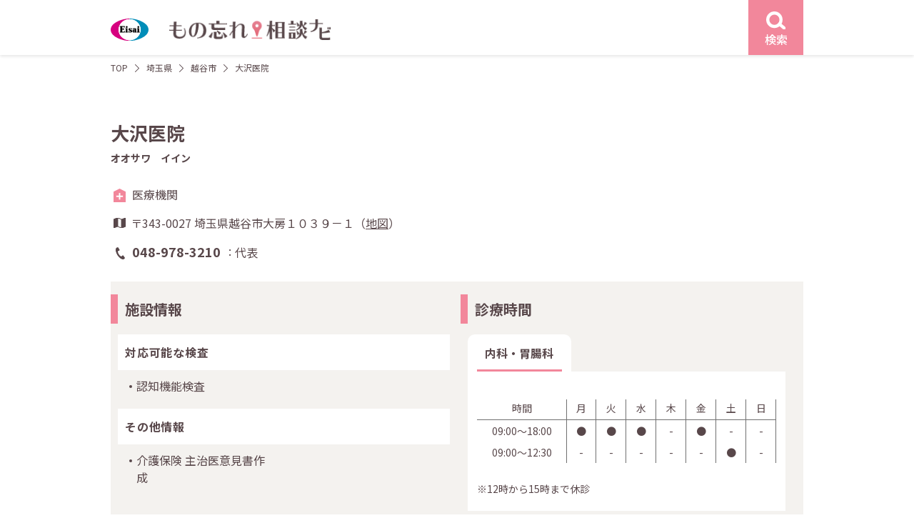

--- FILE ---
content_type: text/html; charset=UTF-8
request_url: https://e-65.eisai.jp/map/detail.php?id=1845
body_size: 7133
content:
<!DOCTYPE html>
<html lang="ja">
<head>
	<meta charset="utf-8">
	<title>大沢医院 | もの忘れ相談ナビ</title>
	<meta name="description" content="【エーザイ公式】もの忘れ相談ナビはエーザイ株式会社が運営する認知症医療機関検索サイトです。認知症に関する相談ができる埼玉県 越谷市の大沢医院の情報です。">	
	<meta name="robots" content="index,follow">
	<meta http-equiv="X-UA-Compatible" content="IE=Edge">
	<meta name="format-detection" content="telephone=no">
	<meta name="viewport" content="width=device-width, initial-scale=1">

	<link rel="canonical" href="https://e-65.eisai.jp/map/detail.php?id=1845">

	<meta property="og:title" content="大沢医院 | もの忘れ相談ナビ">	
	<meta property="og:type" content="article">
	<meta property="og:url" content="https://e-65.eisai.jp/map/detail.php?id=1845">
	<meta property="og:description" content="【エーザイ公式】もの忘れ相談ナビはエーザイ株式会社が運営する認知症医療機関検索サイトです。認知症に関する相談ができる埼玉県 越谷市の大沢医院の情報です。">
	<meta property="og:site_name" content="もの忘れ相談ナビ">
	<meta property="og:image" content="https://e-65.eisai.jp/map/_assets/img/ogimage.jpg">
	<link rel="shortcut icon" href="/map/favicon.ico">
	<link rel="preconnect" href="https://fonts.gstatic.com" crossorigin>
	<link rel="preload" as="style" href="https://fonts.googleapis.com/css2?family=Noto+Sans+JP:wght@400;500;700&display=swap">
	<link rel="stylesheet" href="https://fonts.googleapis.com/css2?family=Noto+Sans+JP:wght@400;500;700&display=swap" media="print" onload="this.media='all'">
	<link href="/map/_assets/css/common.min.css?v=20250303" rel="stylesheet">
	<link href="/map/_assets/css/detail.min.css?v=20250303" rel="stylesheet">
	<script type="application/ld+json">
{
    "@context": "https://schema.org",
    "@type": "BreadcrumbList",
    "itemListElement": [
        {
            "@type": "ListItem",
            "position": 1,
            "item": {
                "@id": "/map/",
                "name": "もの忘れ相談ナビ"
            }
        },
        {
            "@type": "ListItem",
            "position": 2,
            "item": {
                "@id": "/map/area02.php?pref_id=324",
                "name": "埼玉県から探す"
            }
        },
        {
            "@type": "ListItem",
            "position": 3,
            "item": {
                "@id": "/map/result.php?pref_id=11&city_id=324",
                "name": "埼玉県 越谷市の医療施設一覧"
            }
        },
        {
            "@type": "ListItem",
            "position": 4,
            "item": {
                "@id": "/map/detail.php?id=1845&pref_id=11&city_id=324",
                "name": "大沢医院"
            }
        }
    ]
}
</script>
		<script type="application/ld+json">
{
    "@context": "https://schema.org",
    "@type": "Hospital",
    "name": "大沢医院",
    "url": "/map/detail.php?id=1845&pref_id=11&city_id=324",
    "telephone": "048-978-3210",
    "MedicalSpecialty": "内科・胃腸科",
    "address": {
        "@type": "PostalAddress",
        "postalCode": "343-0027",
        "streetAddress": "埼玉県越谷市大房１０３９－１",
        "addressCountry": {
            "@type": "Country",
            "name": "JP"
        }
    },
    "geo": {
        "@type": "GeoCoordinates",
        "latitude": 35.909947,
        "longitude": 139.78246
    }
}
</script>
	</head>
<body class="detail">
	<!-- Google Tag Manager -->
	<noscript><iframe src="//www.googletagmanager.com/ns.html?id=GTM-KT37LF7" height="0" width="0" style="display:none;visibility:hidden"></iframe></noscript>
<script>
(function (w, d, s, l, i) {
	w[l] = w[l] || []; w[l].push({
	'gtm.start':
	new Date().getTime(), event: 'gtm.js'
	}); var f = d.getElementsByTagName(s)[0],
	j = d.createElement(s), dl = l != 'dataLayer' ? '&l=' + l : ''; j.async = true; j.src =
	'//www.googletagmanager.com/gtm.js?id=' + i + dl; f.parentNode.insertBefore(j, f);
	})(window, document, 'script', 'dataLayer', 'GTM-KT37LF7');</script>
	<!-- End Google Tag Manager -->
	<div id="content-wrap">
		<header id="header" class="l-header">
			<div class="l-header__wrap l-content">
				<div class="l-header__logo">
					<a href="/map/">
						<figure class="site-logo">
							<img src="/map/_assets/img/common/logo.svg" width="53" height="32" alt="もの忘れ相談ナビ">
						</figure><!-- /.site-logo -->
						<h1 class="site-name"><img src="/map/_assets/img/common/logo_name.png" srcset="/map/_assets/img/common/logo_name.png 1x,/map/_assets/img/common/logo_name@2x.png 2x" width="226" height="32" alt="もの忘れ相談ナビ"></h1>
					</a>
				</div><!-- /.l-header__logo -->
				<div class="l-header__search">
					<a href="#search-modal" class="js-modal event-search-header">
						<figure class="search-icon">
							<img src="/map/_assets/img/icons/icon_search_w.svg" width="26.7" height="24.57" alt="検索">
						</figure>
						<div class="search-label text-center">検索</div>
					</a><!-- /.js-modal -->
				</div><!-- /.l-header__search -->
			</div><!-- /.l-header__wrap -->
		</header><!-- /l-header -->
		<div id="main-column" class="d-flex">
			<main id="primary"><div class="c-breadcrumb l-content">
	<ol class="c-breadcrumb__lists no-bullet">
		<li><a href="/map/">TOP</a></li>
		<li><a href="/map/area02.php?pref_id=11">埼玉県</a></li>
		<li>	
			<a href="/map/result.php?pref_id=11&city_id=324">
				越谷市			</a>
		</li>
		<li>大沢医院</li>
	</ol><!-- /.c-breadcrumb__lists -->
</div><!-- /.c-breadcrumb -->
<div class="l-content p-detail">

		<div class="p-detail__head">
		<div class="head__name">
			<h2 class="detail-name">大沢医院</h2>
					</div><!-- /.head__name -->
				<h3 class="head__kana">オオサワ　イイン</h3>
				<div class="head__info">
			<div class="type type-medical">医療機関</div>
			<div class="address">
				〒343-0027 				埼玉県越谷市大房１０３９－１（<a href="#map-modal" class="js-modal">地図</a>）
			</div>
			<div class="tel">
				<dl class="tel__list">
					<dt class="list-tel">048-978-3210</dt>
					<dd class="list-caption">代表</dd>
														</dl><!-- /.tel__list -->
			</div><!-- /.tel -->
			<div class="navi u-sp">
				<ul class="no-bullet">
					<li class="navi-tel"><a href="tel:048-978-3210" class="c-button pink call radius event-call-represent"><span class="name">電話をかける</span></a></li>
									</ul><!-- /ul.no-bullet -->
			</div><!-- /.navi -->
		</div><!-- /.head__info -->
	</div><!-- /.p-detail__head -->
		 
	<div class="p-detail__info two-grid">
				<div class="info__row institution">
			<div class="c-title__h3 title-border-pink-detail info__title">
				<h3 class="title">施設情報</h3>
			</div><!-- /.c-title -->
			<div class="info__inner">
								<div class="institution__title">
					<h4 class="title">対応可能な検査</h4>
									</div><!-- /.institution__title -->
				<div class="institution__content">
					<ul class="institution__lists">
						<li>認知機能検査</li>					</ul><!-- /.institution__lists -->
				</div><!-- /.institution__content -->
				
				
								<div class="institution__title">
					<h4 class="title">その他情報</h4>
				</div><!-- /.institution__title -->
				<div class="institution__content">
					<ul class="institution__lists">
																																										<li>介護保険 主治医意見書作成</li>
																		
					</ul><!-- /.institution__lists -->
				</div><!-- /.institution__content -->
				
				
			</div><!-- /.info__inner -->
		</div><!-- /.info__row -->
						<div class="info__row consultation">
			<div class="c-title__h3 title-border-pink-detail info__title">
				<h3 class="title-name">診療時間</h3>
			</div><!-- /.c-title -->
			<div class="info__inner">
				<ul class="no-bullet consultation__tab-head">
										<li><a href="#tab01" class="js-tabs event-tab-consultation is-active">内科・胃腸科</a></li>
																			</ul><!-- /.consultation__tab-head -->
								<div id="tab01" class="js-tabs-content is-open">
									<div class="consultation__tab-content">
						<div class="consultation__annotation">
																											</div><!-- /.consultation__annotation -->
												<table class="consultation__table">
							<tr>
								<th class="time">時間</th>
								<th>月</th>
								<th>火</th>
								<th>水</th>
								<th>木</th>
								<th>金</th>
								<th>土</th>
								<th>日</th>
							</tr>
							<tr><td>09:00〜18:00</td><td>●</td><td>●</td><td>●</td><td>-</td><td>●</td><td>-</td><td>-</td></tr>							</tr>
							<tr><td>09:00〜12:30</td><td>-</td><td>-</td><td>-</td><td>-</td><td>-</td><td>●</td><td>-</td></tr>							</tr>
													</table><!-- /.consultation__table -->
																		<div class="consultation__annotation">
							<p>※12時から15時まで休診</p>
						</div><!-- /.consultation__annotation -->
											</div><!-- /.consultation__tab-content -->
									</div><!-- /.js-tabs-content -->
				
											</div><!-- /.info__innder -->
		</div><!-- /.p-detail__info -->	
			</div><!-- /.p-detail__info -->
		<div class="p-detail__other">
		<div class="c-title__h3 title-border-pink-detail other__title">
						
			<h3 class="title-name">埼玉県越谷市のその他の施設</h3>
		</div><!-- /.c-title -->
		<div class="other__list">

			<div class="other__list-start">
				<ul class="no-bullet">
					<li><a href="detail.php?id=1831">駅ビル医院「せんげん台」</a></li><li><a href="detail.php?id=1788">大越医院</a></li><li><a href="detail.php?id=1960">岡野クリニック</a></li><li><a href="detail.php?id=2010">蒲生天神橋クリニック</a></li><li><a href="detail.php?id=1927">清松クリニック</a></li></ul><!-- /.no-bullet --></div><!-- /.other__list-start --><div class="other__list-end"><ul class="no-bullet other__list-end u-pc"><li><a href="detail.php?id=14394">工藤脳神経外科クリニック</a></li><li><a href="detail.php?id=2100">けやきクリニック</a></li><li><a href="detail.php?id=1789">越谷市立病院</a></li><li><a href="detail.php?id=2030">こしがや脳神経外科</a></li><li><a href="detail.php?id=1797">小島医院</a></li>				</ul><!-- /.no-bullet -->
			</div><!-- /.other__list-end -->
		</div><!-- /.other__list -->
		<div class="other__more">
			<a href="result.php?pref_id=11&city_id=324" class="c-button pink outline arrow-r sp-arrow-b js-detail-more">もっと見る</a>
		</div><!-- /.other__more -->
	</div><!-- /.p-detail__other -->
	</div><!-- /.l-content -->
</main><!-- /#primary -->
</div><!-- /#main-column -->
<div id="search-modal" class="c-modal modal-search sp-size-full">
	<div class="c-modal__wrap">
		<div class="c-modal__close">
			<a href="#" class="modal__close button u-pc">
				<svg xmlns="http://www.w3.org/2000/svg" width="21.807" height="21.807" viewBox="0 0 21.807 21.807">
					<g transform="translate(1.107 1.107)">
						<path d="M19.293,20.707l-20-20L.707-.707l20,20Z" transform="translate(-0.4 -0.4)" fill="#f2879b" />
						<path d="M19.286,20.7-.707.707.707-.707,20.7,19.286Z" transform="translate(19.993 0) rotate(90)" fill="#f2879b" />
					</g>
				</svg>
			</a>
		</div><!-- /.c-modal__close -->
		<div class="c-modal__content">
			<div class="c-modal__close u-sp search-menu__close">
				<a href="#" class="modal__close u-sp">
					<svg xmlns="http://www.w3.org/2000/svg" width="21.807" height="21.807" viewBox="0 0 21.807 21.807">
						<g transform="translate(1.107 1.107)">
							<path d="M19.293,20.707l-20-20L.707-.707l20,20Z" transform="translate(-0.4 -0.4)" fill="#f2879b" />
							<path d="M19.286,20.7-.707.707.707-.707,20.7,19.286Z" transform="translate(19.993 0) rotate(90)" fill="#f2879b" />
						</g>
					</svg>
				</a>
			</div><!-- /.c-modal__close -->
			<form class="search-form" action="" method="POST">
				<div class="search-menu">
					<div class="search-menu__start">
						<div class="search-menu__inner">
							<div class="c-title__h3 bg-dark">
								<h3 class="title-name">エリア</h3>
							</div><!-- /.c-title__h3 -->						
							<div class="search-menu__content search-area">
								<select name="pref_id" class="select-pref js-pref-select"><option value="" hidden>都道府県選択</option><option value="1">北海道 (389)</option><option value="2">青森県 (85)</option><option value="3">岩手県 (150)</option><option value="4">宮城県 (172)</option><option value="5">秋田県 (88)</option><option value="6">山形県 (97)</option><option value="7">福島県 (157)</option><option value="13">東京都 (1183)</option><option value="14">神奈川県 (499)</option><option value="11">埼玉県 (405)</option><option value="12">千葉県 (362)</option><option value="8">茨城県 (147)</option><option value="10">群馬県 (86)</option><option value="9">栃木県 (106)</option><option value="15">新潟県 (105)</option><option value="16">富山県 (167)</option><option value="17">石川県 (97)</option><option value="18">福井県 (73)</option><option value="19">山梨県 (71)</option><option value="20">長野県 (115)</option><option value="22">静岡県 (291)</option><option value="23">愛知県 (446)</option><option value="21">岐阜県 (245)</option><option value="24">三重県 (151)</option><option value="27">大阪府 (263)</option><option value="28">兵庫県 (239)</option><option value="26">京都府 (168)</option><option value="25">滋賀県 (63)</option><option value="29">奈良県 (29)</option><option value="30">和歌山県 (25)</option><option value="36">徳島県 (86)</option><option value="37">香川県 (62)</option><option value="38">愛媛県 (119)</option><option value="39">高知県 (42)</option><option value="33">岡山県 (159)</option><option value="34">広島県 (314)</option><option value="35">山口県 (135)</option><option value="31">鳥取県 (42)</option><option value="32">島根県 (40)</option><option value="40">福岡県 (427)</option><option value="41">佐賀県 (76)</option><option value="42">長崎県 (109)</option><option value="43">熊本県 (108)</option><option value="44">大分県 (109)</option><option value="45">宮崎県 (75)</option><option value="46">鹿児島県 (133)</option><option value="47">沖縄県 (63)</option></select>								<select name="city_town" class="select-wards"disabled><option value="" hidden>市区町村選択</option></select>							</div><!-- /.search-menu__content -->
						</div><!-- /.search-menu__inner -->

						<div class="search-menu__inner">
							<div class="c-title__h3 bg-dark">
								<h3 class="title-name">各種検査から探す</h3>
							</div><!-- /.c-title__h3 -->
							<div class="search-menu__content search-inspections">
								<ul class="no-bullet search-checklists">
																		<li>
										<input type="checkbox" name="insp[]" value="aware" id="check-inspections-aware" ><label for="check-inspections-aware">認知機能検査</label>
									</li>
																		<li>
										<input type="checkbox" name="insp[]" value="image" id="check-inspections-image" ><label for="check-inspections-image">脳画像検査</label>
									</li>
																		<li>
										<input type="checkbox" name="insp[]" value="eeg" id="check-inspections-eeg" ><label for="check-inspections-eeg">脳波検査</label>
									</li>
																		<li>
										<input type="checkbox" name="insp[]" value="csf" id="check-inspections-csf" ><label for="check-inspections-csf">脳脊髄液検査</label>
									</li>
																		<li>
										<input type="checkbox" name="insp[]" value="amyloid" id="check-inspections-amyloid" ><label for="check-inspections-amyloid">アミロイドβ検査</label>
									</li>
																	</ul><!-- /.search-lists -->
							</div><!-- /.search-menu__content -->
						</div><!-- /.search-menu__inner -->
					</div><!-- /.search-menu__start -->

					<div class="search-menu__end">
						<div class="search-menu__inner">
							<div class="c-title__h3 bg-dark">
																<h3 class="title-name">MCI（軽度認知障害）診療・相談</h3>
								<!-- <h3 class="title-name">対応可能な認知症</h3> -->
															</div><!-- /.c-title__h3 -->
							<div class="search-menu__content search-dementia">
								<ul class="no-bullet search-checklists">
																											<li>
										<input type="checkbox" name="dementia[]" value="mci" id="check-dementia-mci" ><label for="check-dementia-mci">可能</label>
									</li>
																										</ul><!-- /.search-lists -->
							</div><!-- /.search-menu__content -->
						</div><!-- /.search-menu__inner -->

				<div class="search-menu__inner">
					<div class="c-title__h3 bg-dark">
						<h3 class="title-name">診療曜日</h3>
					</div><!-- /.c-title__h3 -->
					<div class="search-menu__content search-dayofweek">
						<ul class="no-bullet search-checklists__flex">
														<li>
								<input type="checkbox" name="dow[]" value="mon" id="check-dayofweek-mon" ><label for="check-dayofweek-mon">月</label>
							</li>
														<li>
								<input type="checkbox" name="dow[]" value="tue" id="check-dayofweek-tue" ><label for="check-dayofweek-tue">火</label>
							</li>
														<li>
								<input type="checkbox" name="dow[]" value="wed" id="check-dayofweek-wed" ><label for="check-dayofweek-wed">水</label>
							</li>
														<li>
								<input type="checkbox" name="dow[]" value="thu" id="check-dayofweek-thu" ><label for="check-dayofweek-thu">木</label>
							</li>
														<li>
								<input type="checkbox" name="dow[]" value="fri" id="check-dayofweek-fri" ><label for="check-dayofweek-fri">金</label>
							</li>
														<li>
								<input type="checkbox" name="dow[]" value="sat" id="check-dayofweek-sat" ><label for="check-dayofweek-sat">土</label>
							</li>
														<li>
								<input type="checkbox" name="dow[]" value="sun" id="check-dayofweek-sun" ><label for="check-dayofweek-sun">日</label>
							</li>
													</ul><!-- /.search-lists -->
					</div><!-- /.search-menu__content -->
				</div><!-- /.search-menu__inner -->
				<div class="search-menu__inner">
					<div class="c-title__h3 bg-dark">
						<h3 class="title-name">フリーワード</h3>
					</div><!-- /.c-title__h3 -->
					<div class="search-menu__content search-keyword">
						<input type="text" name="q" value="" class="full" placeholder="病院名・地名を入力">
					</div><!-- /.search-menu__inner -->
				</div><!-- /.search-menu__content -->
		</div><!-- /.search-menu__end -->
		<div class="search-menu__submit">
			<p class="search-select-area text-center text-red">都道府県・市区町村を選択してください</p>
			<button type="submit" class="c-button pink outline arrow-r search-submit" disabled><span class="name">検索する</span></button>
		</div><!-- /.search-menu__submit -->
	</div><!-- /.search-menu -->
	</form>
</div><!-- /.c-modal__content -->
</div><!-- /.cmodal__wrap -->
</div><!-- /#search-modal --><div id="map-modal" class="c-modal modal-map">
	<div class="c-modal__wrap">
		<div class="c-modal__close">
			<a href="#" class="modal__close button u-pc">
				<svg xmlns="http://www.w3.org/2000/svg" width="21.807" height="21.807" viewBox="0 0 21.807 21.807">
					<g transform="translate(1.107 1.107)">
						<path d="M19.293,20.707l-20-20L.707-.707l20,20Z" transform="translate(-0.4 -0.4)" fill="#f2879b" />
						<path d="M19.286,20.7-.707.707.707-.707,20.7,19.286Z" transform="translate(19.993 0) rotate(90)" fill="#f2879b" />
					</g>
				</svg>
			</a>
		</div><!-- /.c-modal__close -->
		<div class="c-modal__content map-content">
			<div class="c-modal__close u-sp map__close">
				<a href="#" class="modal__close u-sp">
					<svg xmlns="http://www.w3.org/2000/svg" width="21.807" height="21.807" viewBox="0 0 21.807 21.807">
						<g transform="translate(1.107 1.107)">
							<path d="M19.293,20.707l-20-20L.707-.707l20,20Z" transform="translate(-0.4 -0.4)" fill="#f2879b" />
							<path d="M19.286,20.7-.707.707.707-.707,20.7,19.286Z" transform="translate(19.993 0) rotate(90)" fill="#f2879b" />
						</g>
					</svg>
				</a>
			</div><!-- /.c-modal__close -->
			<h2 class="map__title">大沢医院</h2>
			<div class="map__address">埼玉県越谷市大房１０３９－１</div>
			<div class="map__view">
				<div class="map__mapicon mapicon__lists">
					<div class="icon icon-medical">医療機関</div>
									</div><!-- /.p-result__mapicon -->
				<div id="map" class="detail"></div>
			</div><!-- /.map__view -->
		</div><!-- /.c-modal__content -->
	</div><!-- /.cmodal__wrap -->
</div><!-- /#search-modal --><div id="footer-page-top">
	<a href="#content-wrap" data-scroll>
		<svg xmlns="http://www.w3.org/2000/svg" width="21.999" height="12.414" viewBox="0 0 21.999 12.414">
			<g transform="translate(-1174.862 -2532.718)">
				<path d="M-2113.354,12004.574a1,1,0,0,1-.707-.293,1,1,0,0,1,0-1.414l9.293-9.292-9.293-9.293a1,1,0,0,1,0-1.414,1,1,0,0,1,1.414,0l10.707,10.707-10.707,10.706A1,1,0,0,1-2113.354,12004.574Z" transform="translate(-10807.713 430.778) rotate(-90)" fill="#fff" />
			</g>
		</svg>
	</a>
</div><!-- /#footer-page-top -->


<div class="l-footer-policy">
	<div class="l-content">
		<h4 class="footer-policy-title">「もの忘れ相談ナビ」のご利用に関する注意事項</h4>
		<ul class="footer-policy-list">
			<li>「もの忘れ相談ナビ」は、掲載許可を受けた施設を掲載しております。特定の医薬品を処方する施設やエーザイ株式会社（以下「当社」）が推奨する施設をご案内するものではありません。実際に受診される施設につきましては、ご自身でご判断の上、選択してください。</li>
			<li>各掲載施設の検査項目は、各施設が対応可能な項目のうち、保険適用が認められているもののみを掲載しています。保険適用外のアミロイドPET検査も行っていることがあり得ますのでご注意ください。また、脳脊髄液検査にはリン酸化タウ蛋白検査およびアミロイドベータ検査が、脳画像検査にはCT検査、MRI検査、SPECT検査およびアミロイドPET検査が含まれますが、これらのうちの一部しか対応できない施設もございます。</li>
			<li>掲載施設に関する情報は、できる限り正確かつ最新の情報をご提供できますよう努力しておりますが、掲載した情報が後に変更されるなど、現状とは異なる点が生じることもございます。</li>
			<li>掲載施設をご訪問される場合には、事前にお電話などでご確認されることをおすすめいたします。掲載施設に関するお問い合わせは、当社ではお答えすることができません。</li>
			<li>「もの忘れ相談ナビ」のご利用によって生じたいかなる損害についても、当社ではその責任を一切負いかねますので、予めご了承ください。</li>



		</ul>
	</div>
</div>


<footer id="footer" class="l-footer">
	<div class="l-content footer-start">
				<div class="footer-start__guidedial">
			<div class="title text-bold">認知症支援施設 案内ダイヤル</div>
			<div class="tel-sub text-right"><span class="sub01">いー老後</span><span class="sub02">に</span><span class="sub03">し</span><span class="sub04">よ</span></div><!-- /.tel-sub -->
			<div class="tel-number">
				<a href="tel:0120165244">
					<figure>
						<img src="/map/_assets/img/common/img_footer_tel.svg" width="240" height="30" alt="0120-165-244">
					</figure>
				</a>
			</div><!-- /.tel-number -->
			<div class="time">受付時間 9:00-21:00　平日・土日祝<br>12月30日～1月3日は除く</div>

			<p class="explain">施設情報の新規掲載または掲載情報変更のご連絡もこちらよりお願いいたします。</p>
		</div><!-- /.footer-start__guidedial -->

		<div class="footer-start__navi">
			<div class="logo">
				<a href="https://theotol.soudan-e65.com/" target="_blank">
					<figure><img src="/map/_assets/img/common/img_theotol_e65_logo.svg" width="300" height="87" alt="テヲトル（認知症ポータルサイト）"></figure>
				</a>
			</div><!-- /.logo -->
			<p class="explain">※テヲトルは、エーザイグループのTheoria technologies株式会社が運営する認知症ポータルサイトです。</p>
		</div><!-- /.footer-start__navi -->
	</div><!-- /.l-footer__wrap -->

	<div class="l-content footer__end">
		<ul class="footer__end-menu no-bullet">
			<li><a href="https://www.eisai.co.jp/" target="_blank">エーザイ企業サイト</a></li>
			<li><a href="https://www.eisai.co.jp/privacy/" target="_blank">個人情報の取扱いについて</a></li>
			<li><a href="https://www.eisai.co.jp/privacy/external-transmission/index.html#e-65-map" target="_blank">外部送信について</a></li>
			<li><a href="https://www.eisai.co.jp/aboutsite/index.html" target="_blank">ご利用について</a></li>
			<li><a href="https://www.eisai.co.jp/acguide.html" target="_blank">アクセシビリティ</a></li>
		</ul><!-- /.footer__end-menu -->
		<figure class="footer__end-hhc">
			<img src="/map/_assets/img/common/img_logo_hhc.svg" width="96" height="39" alt="hhc（human health care）">
		</figure><!--  /.footer__end-hhc -->
		<div class="footer__end-copy">©2020 Eisai Co., Ltd.</div>
	</div><!-- /.footer__end -->
</footer><!-- /.l-footer -->
</div><!-- /#content-wrap -->
<script src="/map/_assets/js/jquery-3.6.0.min.js"></script>
<script src="/map/_assets/js/main.js?v=20230802"></script>
<script>
var markerData = [{"name":"\u5927\u6ca2\u533b\u9662","lat":35.909947,"lng":139.78246,"icon":"\/map\/_assets\/img\/icons\/icon_pin_hospital.svg","type":"hospital"}];
</script>
<script async defer src="https://maps.googleapis.com/maps/api/js?key=AIzaSyCguZyRcs4fSrqpA06KrzepzhEnm1uYy5w" type="text/javascript"></script>
<script async defer src="/map/_assets/js/map-detail.js"></script>
</body>

</html>